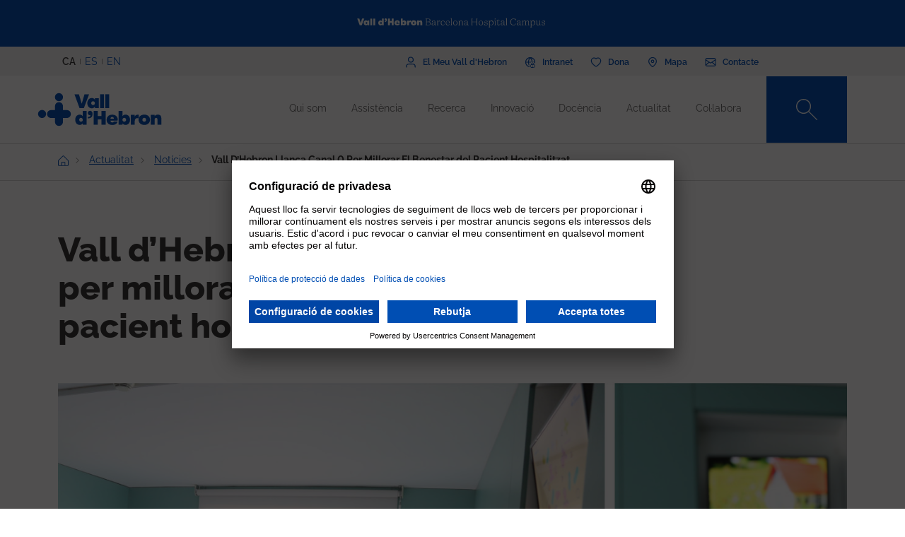

--- FILE ---
content_type: text/html; charset=UTF-8
request_url: https://www.vallhebron.com/actualitat/noticies/vall-dhebron-llanca-canal-0-millorar-el-benestar-del-pacient-hospitalitzat
body_size: 90007
content:
	<!DOCTYPE html>
	<html lang="ca" dir="ltr" prefix="content: http://purl.org/rss/1.0/modules/content/  dc: http://purl.org/dc/terms/  foaf: http://xmlns.com/foaf/0.1/  og: http://ogp.me/ns#  rdfs: http://www.w3.org/2000/01/rdf-schema#  schema: http://schema.org/  sioc: http://rdfs.org/sioc/ns#  sioct: http://rdfs.org/sioc/types#  skos: http://www.w3.org/2004/02/skos/core#  xsd: http://www.w3.org/2001/XMLSchema# ">
		<head>
			<!-- Matomo Tag Manager -->
			<script>
				var _mtm = window._mtm = window._mtm || [];
_mtm.push({
'mtm.startTime': (new Date().getTime()),
'event': 'mtm.Start'
});
(function () {
var d = document,
g = d.createElement('script'),
s = d.getElementsByTagName('script')[0];
g.async = true;
g.src = 'https://matomo.vallhebron.com/js/container_iVgUCOup.js';
s.parentNode.insertBefore(g, s);
})();
			</script>
			<!-- End Matomo Tag Manager -->
			<script>
				dataLayer = [{
'pageCategory': 'campus'
}];
			</script>
			<script>
				(function (w, d, s, l, i) {
w[l] = w[l] || [];
w[l].push({'gtm.start': new Date().getTime(), event: 'gtm.js'});
var f = d.getElementsByTagName(s)[0],
j = d.createElement(s),
dl = l != 'dataLayer' ? '&l=' + l : '';
j.async = true;
j.src = 'https://www.googletagmanager.com/gtm.js?id=' + i + dl;
f.parentNode.insertBefore(j, f);
})(window, document, 'script', 'dataLayer', 'GTM-M858FVN');
			</script>
			<meta charset="utf-8" />
<meta name="description" content="El Projecte de Benestar del Pacient a les pantalles de canal 0 de Vall d’Hebron és gratuït i accessible a totes les persones hospitalitzades. Amb aquesta" />
<meta name="abstract" content="Una llarga estada hospitalària pot tenir conseqüències negatives en les persones hospitalitzades, independentment de quina sigui la seva patologia, però sobretot en aquelles que han de sotmetre’s a un aïllament estricte." />
<meta name="keywords" content="atenció ciutadana" />
<link rel="shortlink" href="https://www.vallhebron.com/node/15206" />
<meta name="robots" content="index, follow" />
<link rel="canonical" href="https://www.vallhebron.com/actualitat/noticies/vall-dhebron-llanca-canal-0-millorar-el-benestar-del-pacient-hospitalitzat" />
<link rel="image_src" href="https://www.vallhebron.com/sites/default/files/canal_0.jpg" />
<meta property="og:site_name" content="Vall d&#039;Hebron Barcelona Hospital Campus" />
<meta property="og:type" content="Hospital" />
<meta property="og:url" content="https://www.vallhebron.com/actualitat/noticies/vall-dhebron-llanca-canal-0-millorar-el-benestar-del-pacient-hospitalitzat" />
<meta property="og:title" content="Vall d’Hebron llança Canal 0 per millorar el benestar del" />
<meta property="og:description" content="Una llarga estada hospitalària pot tenir conseqüències negatives en les persones hospitalitzades, independentment de quina sigui la seva patologia, però" />
<meta property="og:image" content="https://www.vallhebron.com/sites/default/files/canal_0.jpg" />
<meta property="og:image:url" content="https://www.vallhebron.com/sites/default/files/canal_0.jpg" />
<meta name="twitter:card" content="summary_large_image" />
<meta name="twitter:title" content="Vall d’Hebron llança Canal 0 per millorar el benestar del" />
<meta name="twitter:description" content="Una llarga estada hospitalària pot tenir conseqüències negatives en les persones hospitalitzades, independentment de quina sigui la seva patologia, però" />
<meta name="twitter:url" content="https://www.vallhebron.com/actualitat/noticies/vall-dhebron-llanca-canal-0-millorar-el-benestar-del-pacient-hospitalitzat" />
<meta name="twitter:image" content="https://www.vallhebron.com/sites/default/files/canal_0.jpg" />
<meta name="Generator" content="Drupal 9 (https://www.drupal.org)" />
<meta name="MobileOptimized" content="width" />
<meta name="HandheldFriendly" content="true" />
<meta name="viewport" content="width=device-width, initial-scale=1, shrink-to-fit=no" />
<style>div#sliding-popup, div#sliding-popup .eu-cookie-withdraw-banner, .eu-cookie-withdraw-tab {background: #264efa} div#sliding-popup.eu-cookie-withdraw-wrapper { background: transparent; } #sliding-popup h1, #sliding-popup h2, #sliding-popup h3, #sliding-popup p, #sliding-popup label, #sliding-popup div, .eu-cookie-compliance-more-button, .eu-cookie-compliance-secondary-button, .eu-cookie-withdraw-tab { color: #ffffff;} .eu-cookie-withdraw-tab { border-color: #ffffff;}</style>
<meta http-equiv="x-ua-compatible" content="ie=edge" />
<link rel="icon" href="/themes/custom/vhebron_campus/favicon.ico" type="image/vnd.microsoft.icon" />
<link rel="alternate" hreflang="ca" href="https://www.vallhebron.com/actualitat/noticies/vall-dhebron-llanca-canal-0-millorar-el-benestar-del-pacient-hospitalitzat" />
<link rel="alternate" hreflang="es" href="https://www.vallhebron.com/es/actualidad/noticias/vall-dhebron-lanza-canal-0-para-mejorar-el-bienestar-del-paciente-hospitalizado" />

				<title>Vall d’Hebron llança Canal 0 per millorar el benestar del</title>
				<link rel="stylesheet" media="all" href="/modules/contrib/webform/css/webform.element.flexbox.css?t7q87b" />
<link rel="stylesheet" media="all" href="/core/modules/system/css/components/ajax-progress.module.css?t7q87b" />
<link rel="stylesheet" media="all" href="/core/modules/system/css/components/align.module.css?t7q87b" />
<link rel="stylesheet" media="all" href="/core/modules/system/css/components/autocomplete-loading.module.css?t7q87b" />
<link rel="stylesheet" media="all" href="/core/modules/system/css/components/fieldgroup.module.css?t7q87b" />
<link rel="stylesheet" media="all" href="/core/modules/system/css/components/container-inline.module.css?t7q87b" />
<link rel="stylesheet" media="all" href="/core/modules/system/css/components/clearfix.module.css?t7q87b" />
<link rel="stylesheet" media="all" href="/core/modules/system/css/components/details.module.css?t7q87b" />
<link rel="stylesheet" media="all" href="/core/modules/system/css/components/hidden.module.css?t7q87b" />
<link rel="stylesheet" media="all" href="/core/modules/system/css/components/item-list.module.css?t7q87b" />
<link rel="stylesheet" media="all" href="/core/modules/system/css/components/js.module.css?t7q87b" />
<link rel="stylesheet" media="all" href="/core/modules/system/css/components/nowrap.module.css?t7q87b" />
<link rel="stylesheet" media="all" href="/core/modules/system/css/components/position-container.module.css?t7q87b" />
<link rel="stylesheet" media="all" href="/core/modules/system/css/components/progress.module.css?t7q87b" />
<link rel="stylesheet" media="all" href="/core/modules/system/css/components/reset-appearance.module.css?t7q87b" />
<link rel="stylesheet" media="all" href="/core/modules/system/css/components/resize.module.css?t7q87b" />
<link rel="stylesheet" media="all" href="/core/modules/system/css/components/sticky-header.module.css?t7q87b" />
<link rel="stylesheet" media="all" href="/core/modules/system/css/components/system-status-counter.css?t7q87b" />
<link rel="stylesheet" media="all" href="/core/modules/system/css/components/system-status-report-counters.css?t7q87b" />
<link rel="stylesheet" media="all" href="/core/modules/system/css/components/system-status-report-general-info.css?t7q87b" />
<link rel="stylesheet" media="all" href="/core/modules/system/css/components/tabledrag.module.css?t7q87b" />
<link rel="stylesheet" media="all" href="/core/modules/system/css/components/tablesort.module.css?t7q87b" />
<link rel="stylesheet" media="all" href="/core/modules/system/css/components/tree-child.module.css?t7q87b" />
<link rel="stylesheet" media="all" href="/modules/contrib/webform/css/webform.form.css?t7q87b" />
<link rel="stylesheet" media="all" href="/modules/contrib/webform/css/webform.element.details.toggle.css?t7q87b" />
<link rel="stylesheet" media="all" href="/modules/contrib/webform/modules/webform_clientside_validation/css/webform_clientside_validation.ife.css?t7q87b" />
<link rel="stylesheet" media="all" href="/modules/contrib/webform/css/webform.element.message.css?t7q87b" />
<link rel="stylesheet" media="all" href="/core/modules/views/css/views.module.css?t7q87b" />
<link rel="stylesheet" media="all" href="/modules/contrib/stripe/css/stripe.css?t7q87b" />
<link rel="stylesheet" media="all" href="/modules/contrib/eu_cookie_compliance/css/eu_cookie_compliance.css?t7q87b" />
<link rel="stylesheet" media="all" href="/modules/contrib/captcha/css/captcha.css?t7q87b" />
<link rel="stylesheet" media="all" href="/themes/contrib/bootstrap_barrio/css/components/variables.css?t7q87b" />
<link rel="stylesheet" media="all" href="/themes/contrib/bootstrap_barrio/css/components/user.css?t7q87b" />
<link rel="stylesheet" media="all" href="/themes/contrib/bootstrap_barrio/css/components/progress.css?t7q87b" />
<link rel="stylesheet" media="all" href="/themes/contrib/bootstrap_barrio/css/components/node.css?t7q87b" />
<link rel="stylesheet" media="all" href="/themes/contrib/bootstrap_barrio/css/components/affix.css?t7q87b" />
<link rel="stylesheet" media="all" href="/themes/contrib/bootstrap_barrio/css/components/book.css?t7q87b" />
<link rel="stylesheet" media="all" href="/themes/contrib/bootstrap_barrio/css/components/contextual.css?t7q87b" />
<link rel="stylesheet" media="all" href="/themes/contrib/bootstrap_barrio/css/components/feed-icon.css?t7q87b" />
<link rel="stylesheet" media="all" href="/themes/contrib/bootstrap_barrio/css/components/field.css?t7q87b" />
<link rel="stylesheet" media="all" href="/themes/contrib/bootstrap_barrio/css/components/header.css?t7q87b" />
<link rel="stylesheet" media="all" href="/themes/contrib/bootstrap_barrio/css/components/help.css?t7q87b" />
<link rel="stylesheet" media="all" href="/themes/contrib/bootstrap_barrio/css/components/icons.css?t7q87b" />
<link rel="stylesheet" media="all" href="/themes/contrib/bootstrap_barrio/css/components/image-button.css?t7q87b" />
<link rel="stylesheet" media="all" href="/themes/contrib/bootstrap_barrio/css/components/item-list.css?t7q87b" />
<link rel="stylesheet" media="all" href="/themes/contrib/bootstrap_barrio/css/components/list-group.css?t7q87b" />
<link rel="stylesheet" media="all" href="/themes/contrib/bootstrap_barrio/css/components/media.css?t7q87b" />
<link rel="stylesheet" media="all" href="/themes/contrib/bootstrap_barrio/css/components/page.css?t7q87b" />
<link rel="stylesheet" media="all" href="/themes/contrib/bootstrap_barrio/css/components/search-form.css?t7q87b" />
<link rel="stylesheet" media="all" href="/themes/contrib/bootstrap_barrio/css/components/shortcut.css?t7q87b" />
<link rel="stylesheet" media="all" href="/themes/contrib/bootstrap_barrio/css/components/sidebar.css?t7q87b" />
<link rel="stylesheet" media="all" href="/themes/contrib/bootstrap_barrio/css/components/site-footer.css?t7q87b" />
<link rel="stylesheet" media="all" href="/themes/contrib/bootstrap_barrio/css/components/skip-link.css?t7q87b" />
<link rel="stylesheet" media="all" href="/themes/contrib/bootstrap_barrio/css/components/table.css?t7q87b" />
<link rel="stylesheet" media="all" href="/themes/contrib/bootstrap_barrio/css/components/tabledrag.css?t7q87b" />
<link rel="stylesheet" media="all" href="/themes/contrib/bootstrap_barrio/css/components/tableselect.css?t7q87b" />
<link rel="stylesheet" media="all" href="/themes/contrib/bootstrap_barrio/css/components/tablesort-indicator.css?t7q87b" />
<link rel="stylesheet" media="all" href="/themes/contrib/bootstrap_barrio/css/components/ui.widget.css?t7q87b" />
<link rel="stylesheet" media="all" href="/themes/contrib/bootstrap_barrio/css/components/tabs.css?t7q87b" />
<link rel="stylesheet" media="all" href="/themes/contrib/bootstrap_barrio/css/components/toolbar.css?t7q87b" />
<link rel="stylesheet" media="all" href="/themes/contrib/bootstrap_barrio/css/components/vertical-tabs.css?t7q87b" />
<link rel="stylesheet" media="all" href="/themes/contrib/bootstrap_barrio/css/components/views.css?t7q87b" />
<link rel="stylesheet" media="all" href="/themes/contrib/bootstrap_barrio/css/components/webform.css?t7q87b" />
<link rel="stylesheet" media="all" href="/themes/contrib/bootstrap_barrio/css/components/ui-dialog.css?t7q87b" />
<link rel="stylesheet" media="all" href="/themes/custom/vhebron_campus/css/normalize.css?t7q87b" />
<link rel="stylesheet" media="all" href="//cdn.jsdelivr.net/npm/bootstrap@5.0.2/dist/css/bootstrap.min.css" />
<link rel="stylesheet" media="all" href="/themes/custom/vhebron_campus/css/main.min.css?t7q87b" />
<link rel="stylesheet" media="all" href="/themes/custom/vhebron_campus/css/style.css?t7q87b" />
<link rel="stylesheet" media="all" href="/themes/custom/vhebron_campus/css/main-new-devs.css?t7q87b" />
<link rel="stylesheet" media="all" href="/themes/contrib/bootstrap_barrio/css/components/form.css?t7q87b" />
<link rel="stylesheet" media="all" href="/themes/contrib/bootstrap_barrio/css/components/breadcrumb.css?t7q87b" />
<link rel="stylesheet" media="all" href="/themes/contrib/bootstrap_barrio/css/colors/messages/messages-white.css?t7q87b" />
<link rel="stylesheet" media="print" href="/themes/contrib/bootstrap_barrio/css/print.css?t7q87b" />

					
						<link rel="stylesheet" type="text/css" href="/themes/custom/vhebron_campus/css/ie.css"/>
					</head>
					<body class="layout-no-sidebars page-node-15206 path-node node--type-news">
						<noscript>
							<iframe src="https://www.googletagmanager.com/ns.html?id=GTM-M858FVN" height="0" width="0" style="display:none;visibility:hidden"></iframe>
						</noscript>
						<div id="preloader" style="display:block;position: absolute;width: 100%;height: 100%;background-color: white;z-index: 1031;">
							<div class="loader"></div>
						</div>
						<a href="#main-content" class="visually-hidden focusable skip-link">
							Vés al contingut
						</a>
						
						      <div class="dialog-off-canvas-main-canvas" data-off-canvas-main-canvas>
    <style>
    .layout-builder--content-preview-disabled .layout-builder-block {
        padding: 0 !important;
        margin: 0 auto !important;
    }

    .layout-builder-block__content-preview-placeholder-label {
        margin: 0;
        text-align: center;
        font-size: 20px;
        padding: 20px;
        line-height: 1.4;
    }

    .ui-dialog-titlebar {
        background-color: #c2c2c2;
    }

    .ui-dialog .ui-dialog-titlebar-close {
        -webkit-mask-image: url("data:image/svg+xml,%3csvg xmlns='http://www.w3.org/2000/svg' viewBox='0 0 24 24'%3e%3cpath fill='none' d='M20 4L4 20M4 4l16 16' stroke='black' stroke-width='2' stroke-linecap='round' stroke-linejoin='round'/%3e%3c/svg%3e");
        mask-image: url("data:image/svg+xml,%3csvg xmlns='http://www.w3.org/2000/svg' viewBox='0 0 24 24'%3e%3cpath fill='none' d='M20 4L4 20M4 4l16 16' stroke='black' stroke-width='2' stroke-linecap='round' stroke-linejoin='round'/%3e%3c/svg%3e");
        -webkit-mask-size: 20px 20px;
        mask-size: 20px 20px;
        -webkit-mask-repeat: no-repeat;
        mask-repeat: no-repeat;
        -webkit-mask-position: center;
        mask-position: center;
        background-color: black;
    }

    .glb-messages__content a {
        color: black !important;
    }

    #drupal-modal form > .form-actions {
        display: block !important;
    }

    .glb-canvas-form {
        display: table !important;
    }

    #toolbar-administration {
        z-index: 99999 !important;
    }

</style>
    <nav class="navbar navbar-expand-lg fixed-top">
        <div class="menu-content-top">
            <div class="container">
                <div class="row">
                    <div class="col-12">
                        <a href="https://www.vallhebron.com/" target="_blank">
                            <img src="/themes/custom/vhebron_campus/images/logo-header-vall-hebron.svg" alt="" class="logo-barra">
                        </a>
                    </div>
                </div>
            </div>
        </div>
        <div class="menu-content-middle">
            <div class="container">
                <div class="row">
                    <div class="col-6 col-sm-3 col-md-3">
                        <ul class="btns lang"><li hreflang="ca" data-drupal-link-system-path="node/15206" class="ca is-active"><a href="/actualitat/noticies/vall-dhebron-llanca-canal-0-millorar-el-benestar-del-pacient-hospitalitzat" class="language-link activo is-active" hreflang="ca" data-drupal-link-system-path="node/15206">CA</a></li><li hreflang="es" data-drupal-link-system-path="node/15206" class="es"><a href="/es/actualidad/noticias/vall-dhebron-lanza-canal-0-para-mejorar-el-bienestar-del-paciente-hospitalizado" class="language-link" hreflang="es" data-drupal-link-system-path="node/15206">ES</a></li><li hreflang="en" data-drupal-link-system-path="node/15206" class="en"><a href="/en/node/15206" class="language-link" hreflang="en" data-drupal-link-system-path="node/15206">EN</a></li></ul>
                    </div>
                    <div class="col-6 col-sm-9 col-md-9 right">
                                          
<h2 class="visually-hidden" id="block-menusuperior-menu">Menú superior</h2>


          
<ul data-region="header_form" class="clearfix btns">
                        <li>
            <a href="https://elmeu.vallhebron.com/ca" target="_blank"><i class="icons ico-vdh"></i><span class="t">El Meu Vall d'Hebron</span></a>
        </li>
                    <li>
            <a href="/intranet" target="" data-drupal-link-system-path="node/10483"><i class="icons ico-intranet"></i><span class="t">Intranet</span></a>
        </li>
                    <li>
            <a href="/colabora" target="" data-drupal-link-system-path="node/10547"><i class="icons ico-dona"></i><span class="t">Dona</span></a>
        </li>
                    <li>
            <a href="/mapa" target="" data-drupal-link-system-path="node/17969"><i class="icons ico-mapa"></i><span class="t">Mapa</span></a>
        </li>
                    <li>
            <a href="/contacte" target="" data-drupal-link-system-path="node/17983"><i class="icons ico-contacte"></i><span class="t">Contacte</span></a>
        </li>
            

</ul>

  

                    </div>
                </div>
            </div>
        </div>
        <div class="menu-content">
            <div class="container">
                <a class="navbar-brand" href="/"><img
                            src="/themes/custom/vhebron_campus/images/logo_VH_Master_RGB_blue.svg" alt="Vall d'Hebron"
                            class="logo"></a>
                <div id="main_nav" class="navbar-collapse collapse" style="">
                                    
<h2 class="visually-hidden" id="block-navegacioprincipal-2-menu">Navegació principal</h2>


          
                <ul data-region="primary_menu" class="clearfix navbar-nav ms-auto">
                                                                                        <li class="nav-item menu-item--expanded dropdown">
                                                                                        <a href="/qui-som" title="Qui som" class="nav-link nav-link--qui-som" data-toggle="dropdown" aria-expanded="false" aria-haspopup="true" target="" data-drupal-link-system-path="node/10497">Qui som</a>
                                                    <ul class="dropdown-menu col-labora">
        <div class="container cont">
                                                                                    <div class="row">
                                                                                                                                                                
        <div class="menu_link_content menu-link-contentmain view-mode-summary menu-dropdown menu-dropdown-1 menu-type-summary col-12 col-sm-6">
                    <h2>Un campus de referència</h2>
            <p>Som un campus sanitari de referència que comprèn tots els camps de la salut: l'assistència, la recerca, la docència i la gestió.</p>

            </div>



                                                                                                                                                                                                                    <div class="col-12 col-sm-3 line">                                                                                                                                 
                                    <a href="/qui-som#institucions" class="text-2" target="">Institucions</a>
    


                                                                                                                                                                                                                                                                                                                                                    
                                    <a href="/qui-som#principis" class="text-2" target="">Principis</a>
    


                                                                                                                                                                                                                                                                                                                                                    
                                    <a href="/qui-som/professionals" class="text-2" target="">Els nostres professionals</a>
    


                                                                                                                                                                                                                                                                                                                                                    
                                    <a href="/qui-som/treballa-amb-nosaltres" class="text-2" target="">Treballa amb nosaltres</a>
    


                                                                                                                                                                                                                                                                                                                                                    
                                    <a href="/qui-som#comite-estrategic" class="text-2" target="">Comitè estratègic</a>
    


                                                                                                                                                                                                                                                                                                                                                    
                                    <a href="/qui-som/projectes-estrategics" class="text-2" target="">Projectes estratègics</a>
    


                                                                                                                                                                                                                                                                                                                                                    
                                    <a href="/qui-som/socialment-responsables" class="text-2" target="">Socialment responsables</a>
    


                                                                                                         </div>                                                                                                             <div class="col-12 col-sm-3 line">                                                                                                                                 
                                    <a href="/qui-som/reconeixements-i-acreditacions-externes" class="text-2" target="">Acreditacions</a>
    


                                                                                                                                                                                                                                                                                                                                                    
                                    <a href="/qui-som/historia" class="text-2" target="">Història</a>
    


                                                                                                                                                                                                                                                                                                                                                    
                                    <a href="/qui-som/informacio-corporativa" class="text-2" target="">Informació corporativa</a>
    


                                                                                                                                                                </div>
                                                        </div>
    </ul>
            
                                                    </li>
                                                                                                                                <li class="nav-item menu-item--expanded dropdown">
                                                                                        <a href="/assistencia" title="Assistència" class="nav-link nav-link--assistencia" data-toggle="dropdown" aria-expanded="false" aria-haspopup="true" target="" data-drupal-link-system-path="node/10518">Assistència</a>
                                                    <ul class="dropdown-menu col-labora">
        <div class="container cont">
                                                                                    <div class="row">
                                                                                                                                                                
        <div class="menu_link_content menu-link-contentmain view-mode-summary menu-dropdown menu-dropdown-1 menu-type-summary col-12 col-sm-6">
                    <h2>Assistència</h2>
            <p>La professionalitat, el compromís i la recerca dels professionals del Campus són elements clau per poder oferir una assistència excel·lent.</p>

            </div>



                                                                                                                                                                                                                    <div class="col-12 col-sm-3 line">                                                                                                                                 
                                    <a href="/assistencia#assistencia" class="text-2" target="">Assistència a Vall d&#039;Hebron</a>
    


                                                                                                                                                                                                                                                                                                                                                    
                                    <a href="https://hospital.vallhebron.com/assistencia/especialitats" class="text-2" target="_blank">Serveis i unitats</a>
    


                                                                                                                                                                                                                                                                                                                                                    
                                    <a href="/assistencia#centres-assistencials" class="text-2" target="">Centres assistencials</a>
    


                                                                                                                                                                                                                                                                                                                                                    
                                    <a href="https://hospital.vallhebron.com/assistencia/trasplantament" class="text-2" target="">Trasplantaments</a>
    


                                                                                                                                                                </div>
                                                        </div>
    </ul>
            
                                                    </li>
                                                                                                                                <li class="nav-item menu-item--expanded dropdown">
                                                                                        <a href="/recerca" title="Recerca" class="nav-link nav-link--recerca" data-toggle="dropdown" aria-expanded="false" aria-haspopup="true" target="" data-drupal-link-system-path="node/10521">Recerca</a>
                                                    <ul class="dropdown-menu col-labora">
        <div class="container cont">
                                                                                    <div class="row">
                                                                                                                                                                
        <div class="menu_link_content menu-link-contentmain view-mode-summary menu-dropdown menu-dropdown-1 menu-type-summary col-12 col-sm-6">
                    <h2>Recerca</h2>
            <p>Apostem per la recerca com a eina per aportar solucions als reptes que ens trobem dia a dia en el camp de l’assistència mèdica.</p>

            </div>



                                                                                                                                                                                                                    <div class="col-12 col-sm-3 line">                                                                                                                                 
                                    <a href="/recerca#recerca" class="text-2" target="">La recerca a Vall d&#039;Hebron</a>
    


                                                                                                                                                                                                                                                                                                                                                    
                                    <a href="/recerca/grups-de-recerca" class="text-2" target="">Grups de recerca</a>
    


                                                                                                                                                                                                                                                                                                                                                    
                                    <a href="/recerca#centres-investigacio" class="text-2" target="">Institucions de recerca</a>
    


                                                                                                                                                                </div>
                                                        </div>
    </ul>
            
                                                    </li>
                                                                                                                                <li class="nav-item menu-item--expanded dropdown">
                                                                                        <a href="/innovacio" title="Innovació" class="nav-link nav-link--innovacio" data-toggle="dropdown" aria-expanded="false" aria-haspopup="true" target="" data-drupal-link-system-path="node/20939">Innovació</a>
                                                    <ul class="dropdown-menu col-labora">
        <div class="container cont">
                                                                                    <div class="row">
                                                                                                                                                                
        <div class="menu_link_content menu-link-contentmain view-mode-summary menu-dropdown menu-dropdown-1 menu-type-summary col-12 col-sm-6">
                    <h2>La innovació al Campus</h2>
            <p>Gràcies al nostre potencial assistencial, docent i de recerca treballem per incorporar nous coneixements per generar valor als pacients, als professionals i a la mateixa organització.</p>

            </div>



                                                                                                                                                                                                                    <div class="col-12 col-sm-3 line">                                                                                                                                 
                                    <a href="/innovacio/setmana-de-la-innovacio" class="text-2" target="">Setmana de la Innovació</a>
    


                                                                                                                                                                                                                                                                                                                                                    
                                    <a href="https://www.vallhebron.com/innovacio/setmana-de-la-innovacio/jo-innovo" class="text-2" target="">Jo Innovo</a>
    


                                                                                                                                                                </div>
                                                        </div>
    </ul>
            
                                                    </li>
                                                                                                                                <li class="nav-item menu-item--expanded dropdown">
                                                                                        <a href="/docencia" title="Docència" class="nav-link nav-link--docencia" data-toggle="dropdown" aria-expanded="false" aria-haspopup="true" target="" data-drupal-link-system-path="node/10498">Docència</a>
                                                    <ul class="dropdown-menu col-labora">
        <div class="container cont">
                                                                                    <div class="row">
                                                                                                                                                                
        <div class="menu_link_content menu-link-contentmain view-mode-summary menu-dropdown menu-dropdown-1 menu-type-summary col-12 col-sm-6">
                    <h2>Docència</h2>
            <p>Generem, transformem i transmetem coneixement en tots els àmbits de les ciències de la salut per formar els futurs professionals.</p>

            </div>



                                                                                                                                                                                                                    <div class="col-12 col-sm-3 line">                                                                                                                                 
                                    <a href="/docencia/residents" class="text-2" target="">Residents</a>
    


                                                                                                                                                                                                                                                                                                                                                    
                                    <a href="/docencia/unitats-docents" class="text-2" target="">Unitats docents</a>
    


                                                                                                                                                                                                                                                                                                                                                    
                                    <a href="/docencia/centre-de-simulacio-clinica-avancada" class="text-2" target="">Centre de Simulació Clínica Avançada</a>
    


                                                                                                                                                                                                                                                                                                                                                    
                                    <a href="/docencia#estades" class="text-2" target="">Estades formatives</a>
    


                                                                                                                                                                                                                                                                                                                                                    
                                    <a href="/docencia/formacio-continuada" class="text-2" target="">Formació continuada</a>
    


                                                                                                                                                                                                                                                                                                                                                    
                                    <a href="/docencia/formacio-professional" class="text-2" target="">Formació professional</a>
    


                                                                                                         </div>                                                                                                             <div class="col-12 col-sm-3 line">                                                                                                                                 
                                    <a href="/docencia/alumni-vall-dhebron" class="text-2" target="">Alumni Vall d&#039;Hebron</a>
    


                                                                                                                                                                                                                                                                                                                                                    
                                    <a href="/docencia/aula" class="text-2" target="">Aula Vall d&#039;Hebron</a>
    


                                                                                                                                                                                                                                                                                                                                                    
                                    <a href="/docencia/graus" class="text-2" target="">Graus</a>
    


                                                                                                                                                                                                                                                                                                                                                    
                                    <a href="/docencia/masters-i-postgraus" class="text-2" target="">Màsters i postgraus</a>
    


                                                                                                                                                                                                                                                                                                                                                    
                                    <a href="/docencia/validador-de-certificats" class="text-2" target="">Validador de certificats</a>
    


                                                                                                                                                                </div>
                                                        </div>
    </ul>
            
                                                    </li>
                                                                                                                                <li class="nav-item menu-item--expanded dropdown">
                                                                                        <a href="/actualitat" title="Actualitat" class="nav-link nav-link--actualitat" data-toggle="dropdown" aria-expanded="false" aria-haspopup="true" target="" data-drupal-link-system-path="node/16371">Actualitat</a>
                                                    <ul class="dropdown-menu col-labora">
        <div class="container cont">
                                                                                    <div class="row">
                                                                                                                                                                
        <div class="menu_link_content menu-link-contentmain view-mode-summary menu-dropdown menu-dropdown-1 menu-type-summary col-12 col-sm-6">
                    <h2>Actualitat</h2>
            <p>La vocació de comunicació ens defineix. T’obrim la porta a tot el que passa al Vall d'Hebron Barcelona Hospital Campus i t’animem a compartir-ho.</p>

            </div>



                                                                                                                                                                                                                    <div class="col-12 col-sm-3 line">                                                                                                                                 
                                    <a href="/actualitat/noticies" class="text-2" target="">Notícies</a>
    


                                                                                                                                                                                                                                                                                                                                                    
                                    <a href="/actualitat/agenda" class="text-2" target="">Agenda</a>
    


                                                                                                                                                                                                                                                                                                                                                    
                                    <a href="/actualitat#aplicacions" class="text-2" target="">Apps recomanades</a>
    


                                                                                                                                                                                                                                                                                                                                                    
                                    <a href="/actualitat/podcast" class="text-2" target="">Podcast</a>
    


                                                                                                                                                                </div>
                                                        </div>
    </ul>
            
                                                    </li>
                                                                                                                                <li class="nav-item menu-item--expanded dropdown">
                                                                                        <a href="/colabora" title="Col·labora" class="nav-link nav-link--colabora" data-toggle="dropdown" aria-expanded="false" aria-haspopup="true" target="" data-drupal-link-system-path="node/10547">Col·labora</a>
                                                    <ul class="dropdown-menu col-labora">
        <div class="container cont">
                                                                                        <div class="row">
                    <div class="col-12">
                        <h1>Col·labora</h1>
                    </div>
                </div>
                        <div class="row">
                                                                                                                                                                
            <div class="menu_link_content menu-link-contentmain view-mode-image menu-dropdown menu-dropdown-1 menu-type-image col-6 col-sm-3 line-1">
                    <a href="https://www.vallhebron.com/colabora/dona" target = "_blank">
                                    <img src="/sites/default/files/styles/menu_images/public/2021-12/donacions-hospital-vall-hebron.png?itok=d14ihs_N" loading="lazy" typeof="foaf:Image" class="image-style-menu-images" />


                                <p>Donació per a hospital</p>
            </a>
            </div>



                                                                                                                                                                                                                                                                                                                                                    
            <div class="menu_link_content menu-link-contentmain view-mode-image menu-dropdown menu-dropdown-1 menu-type-image col-6 col-sm-3 line-1">
                    <a href="https://www.vallhebron.com/donacio-recerca" target = "_blank">
                                    <img src="/sites/default/files/styles/menu_images/public/2021-12/donacions-recerca-vall-hebron.png?itok=BPm4UynA" loading="lazy" typeof="foaf:Image" class="image-style-menu-images" />


                                <p>Donació per a recerca</p>
            </a>
            </div>



                                                                                                                                                                                                                    <div class="col-12 col-sm-3 line">                                                                                                                                 
                                    <a href="/colabora/iniciatives-solidaries" class="text-2" target="">Iniciatives solidàries</a>
    


                                                                                                                                                                                                                                                                                                                                                    
                                    <a href="/colabora/herencies-i-llegats" class="text-2" target="">Herències i llegats</a>
    


                                                                                                                                                                                                                                                                                                                                                    
                                    <a href="/colabora/empreses-que-sumen" class="text-2" target="">Empreses que sumen</a>
    


                                                                                                                                                                                                                                                                                                                                                    
                                    <a href="/colabora/donacio-sang-organs-i-teixits" class="text-2" target="">Donació sang, òrgans i teixits</a>
    


                                                                                                                                                                                                                                                                                                                                                    
                                    <a href="/colabora/entitats-collaboradores" class="text-2" target="">Entitats col·laboradores</a>
    


                                                                                                                                                                </div>
                                                        </div>
    </ul>
            
                                                    </li>
                                                                                    </div>
                    

</ul>


  

                    <style>
                        .navbar .menu-content .search-box:hover .search-text{width:240px;padding:0 6px}.
                    </style>
                    <div class="search-box">
<form class="views-exposed-form search-box" data-drupal-selector="views-exposed-form-default-search-page-1" action="/cercador" method="get" id="views-exposed-form-default-search-page-1" accept-charset="UTF-8">
  <div class="d-flex flex-wrap">
  



                    <input class="search-text form-control" placeholder="Què estàs buscant?" data-drupal-selector="edit-keys" data-msg-maxlength="This field field has a maximum length of 128." type="text" id="edit-keys" name="keys" value="" size="30" maxlength="128" />

                    <a href="#" class="search-btn"><i class="icons ico-lupa"></i></a>



          <label for="edit-type" class="visually-hidden form-label">Content type</label>
                    
<select class="d-none form-select" data-drupal-selector="edit-type" id="edit-type" name="type"><option value="All">- Qualsevol -</option><option value="activities" selected="selected">07 - Fitxa Activitats</option><option value="activity_aula">Activitat Aula VH</option><option value="advanced_training">Formació avançada</option><option value="app">19 - App</option><option value="collaborating_entity">10 - Fitxa Entitat Col·laboradora</option><option value="forms">00 - Formularis</option><option value="grupsrecerca">15 - Fitxa Grup de Recerca</option><option value="jury">Jurat</option><option value="landing_html">00 - Landing HTML</option><option value="my_vh">03 - Fitxa el meu VH</option><option value="news">06 - Fitxa Notícies</option><option value="page">01 - Pàgina bàsica</option><option value="podcast">21 - Podcast</option><option value="professional">18 - Professional</option><option value="project">12 - Fitxa Projecte</option><option value="proposal">Proposta</option><option value="services">01 - Fitxa Especialitats</option><option value="simulation_course">Fitxa curs simulació</option><option value="simulation_programs">20 - Fitxa programes de simulació</option><option value="unitatdocent">16 - Fitxa Unitat Docent</option></select>
                    
<div data-drupal-selector="edit-actions" class="form-actions js-form-wrapper" id="edit-actions"><button class="d-none button js-form-submit form-submit btn btn-" data-drupal-selector="edit-submit-default-search" type="submit" id="edit-submit-default-search" value="Buscar">Buscar</button>
</div>

</div>

</form>
</div>
                    <button class="navbar-toggler collapsed" type="button" data-bs-toggle="collapse"
                            data-bs-target="#main_nav" aria-expanded="false" aria-label=""><i
                                class="icons ico-menu"></i><i class="icons ico-tancar"></i></button>
                </div>

            </div>
        </div>
    </nav>

<main class="main-content col" id="content" role="main">
    <style>
        #layout-builder-modal input[type="checkbox"], #layout-builder-modal input[type="radio"] {
            padding: 6px;
        }
    </style>
        <div class="clearfix first  section  ">
                          <div id="block-vhebron-campus-breadcrumbs" class="block block-system block-system-breadcrumb-block">
        
                
                                

    <nav role="navigation" class="breadcrumb border-b margin-b" aria-label="breadcrumb">
        <div class="container">
            <ol class="breadcrumb">
                                                            <li class="breadcrumb-item">
                            <a href="/"><i class="icons ico-home"></i></a>
                        </li>
                                                                                                            <li class="breadcrumb-item">
                                <a href="/actualitat">Actualitat</a>
                            </li>
                                                                                                                                    <li class="breadcrumb-item">
                                <a href="/actualitat/noticies">Notícies</a>
                            </li>
                                                                                                                                    <li class="breadcrumb-item active">
                                Vall D’Hebron Llança Canal 0 Per Millorar El Benestar del Pacient Hospitalitzat
                            </li>
                                                                        </ol>
        </div>
    </nav>

                        </div>
    

                            <div class="container">
                    

            </div>
                  <div data-drupal-messages-fallback class="hidden"></div>    <div id="block-vhebron-campus-content" class="block block-system block-system-main-block">
        
                
                                


<div role="article" about="/actualitat/noticies/vall-dhebron-llanca-canal-0-millorar-el-benestar-del-pacient-hospitalitzat" class="node node--type-news node--view-mode-full clearfix fitxa-noticia">
	<div class="container">
		<div class="row">
			<div class="col-12 col-sm-8">
				<h1 class="title-page">Vall d’Hebron llança Canal 0 per millorar el benestar del pacient hospitalitzat</h1>
			</div>
			<div class="col-12 col-sm-4"></div>
		</div>
		<div class="row">
			<div class="col-12 col-sm-12">
				<div class="slider-principal mb_ alt fitxa-noti">
					<div class="owl-carousel principal">
																																																																							<div class="item disable-owl-swipe " data-hash="">
									<figure class="img">
																					<img src="/sites/default/files/styles/crop_16_9_large/public/canal_0.jpg?itok=keyZG0LH" loading="lazy" typeof="foaf:Image" class="image-style-crop-16-9-large" />


																				<figcaption class="text-alt">
																																																									Vall d’Hebron llança Canal 0 per millorar el benestar del pacient hospitalitzat
																					</figcaption>
									</figure>
								</div>
																		</div>
				</div>
			</div>
		</div>

		<div class="row">
			<div class="col-12 col-sm-8 text-intro">
				<p>El Projecte de Benestar del Pacient a les pantalles de canal 0 de Vall d’Hebron és gratuït i accessible a totes les persones hospitalitzades. Amb aquesta iniciativa es reforça la importància de preservar la funcionalitat, cognició i el benestar psicoemocional dels pacients.</p>

			</div>
			<div class="col-12 col-sm-1"></div>
			<div class="col-12 col-sm-3 visible-desktop"></div>
		</div>

		<div class="date">
			15/03/2021
		</div>

		<div class="row">
			<div class="col-12 col-sm-8 text-body">
				<p>Una llarga estada hospitalària pot tenir conseqüències negatives en les persones hospitalitzades, independentment de quina sigui la seva patologia, però sobretot en aquelles que han de sotmetre’s a un aïllament estricte. Durant aquests llargs períodes d’ingrés hospitalari, pot aparèixer una deterioració cognitiva i funcional més elevada, sobretot en persones grans. Per això és important impulsar activitats que previnguin aquestdeteriorament i augmentar així la qualitat en l’assistència de les persones hospitalitzades. <strong>“Un dels objectius principals de l’hospital és cuidar el benestar emocional del pacient”,</strong> explica Ana Martí, coordinadora d’Atenció Ciutadana de l’Hospital Universitari Vall d’Hebron. <strong>“Per aquest motiu, hem impulsat el seu abordatge a través del canal 0 de les televisions de les plantes d'hospitalització, un canal que serà obert i gratuït per a totes les persones hospitalitzades”.</strong></p>
<p>El Projecte de Benestar del Pacient a les pantalles de canal 0 de les televisions de l’hospital vol ajudar a prevenir aspectes com el deteriorament funcional agut, el delírium (una complicació greu i freqüent en els pacients d’edat avançada hospitalitzats), preservar la funcionalitat i ajudar al benestar psicoemocional. Aquest darrer punt, on s’inclouen símptomes com la angoixa, la depressió i la sensació de soledat, esdevé molt important en l’actual context de pandèmia, ja que s’han reduït les visites presencials de familiars i entorn.</p>
<p>Per prevenir el delírium, a les pantalles de Canal 0 es podrà visualitzar la data, el dia de la setmana, l’hora, la temperatura i el temps. Es podran veure vídeos de promoció i prevenció de la salut, per ajudar als i les pacients ingressats a tenir cura de la seva salut. A més, està previst que, més endavant, tots els dies es pugui veure un joc consistent en un vídeo i preguntes relacionades, per activar la capacitat cognitiva. D’altra banda, per disminuir la immobilitat, es passaran per les pantalles exercicis físics que afavoreixin la mobilitat del i la pacient. Finalment, per ajudar a prevenir l’insomni, es podran visualitzar exercicis de relaxació. Els vídeos estaran adaptats amb subtítols per a afavorir-ne l'accessibilitat.</p>
<p>D'altra banda, dins del projecte Projecte de Benestar del Pacient, aquells pacients que no poden beneficiar-se del Canal 0 poden colorejar mandales per entrenar la seva capacitat cognitiva. Aquests mandales són una donació de la il·lustradora Catalina Estrada.</p>

			</div>
			<div class="col-12 col-sm-1"></div>
			<div class="col-12 col-sm-3 p-relative">
								<div class="redes">
										<b>Comparteix-lo:</b>
					<a href="https://www.linkedin.com/sharing/share-offsite/?url=https://www.vallhebron.com/actualitat/noticies/vall-dhebron-llanca-canal-0-millorar-el-benestar-del-pacient-hospitalitzat" target="_blank">
						<i class="icons ico-linkedin"></i>
					</a>
					<a href="http://www.facebook.com/sharer.php?u=https://www.vallhebron.com/actualitat/noticies/vall-dhebron-llanca-canal-0-millorar-el-benestar-del-pacient-hospitalitzat" target="_blank">
						<i class="icons ico-facebook"></i>
					</a>
					<a href="https://twitter.com/intent/tweet?text=https://www.vallhebron.com/actualitat/noticies/vall-dhebron-llanca-canal-0-millorar-el-benestar-del-pacient-hospitalitzat" target="_blank">
						<i class="icons ico-twitter"></i>
					</a>
					<a href="whatsapp://send?text=https://www.vallhebron.com/actualitat/noticies/vall-dhebron-llanca-canal-0-millorar-el-benestar-del-pacient-hospitalitzat" data-action="share/whatsapp/share" target="_blank">
						<i class="icons ico-whatsapp"></i>
					</a>
				</div>
			</div>
		</div>
		
		
							</div>
</div>

                        </div>
    <div class="container">
        <div class="views-element-container block block-views block-views-blocknews-block-2 noticies relacionades" id="block-views-block-news-block-2-2">
        
                    <h2 class="title-section a-l mb-0">Notícies relacionades</h2>
                
                                
<div><div class="view view-news view-id-news view-display-id-block_2 js-view-dom-id-b40f494856ab6218eac615d650087bdf440b1d5a5fec77d9b81263a46e56b54b">
    
        
            
            <div class="row">
                        <style>
    .noticies .item.item-15072.quiSom .img.line:after, .noticies .item.item-15072.quiSom .img:after {
        background-color: #264EFA !important;
    }
</style>

<div class="col-12 col-sm-3">
    <div class="item item-15072 line quiSom">
        
                    <a href="/actualitat/noticies/el-projecte-lectura-facil-de-vall-dhebron-involucra-els-pacients-generar-documents-sanitaris-comprensibles-tothom">
                <div class="img">
                                                                                                                                                    <img alt="lectura fàcil" class="img-fluid image-style-_6-9-small" src="/sites/default/files/styles/16_9_small/public/xxss-banners-lectura-facil.jpg?itok=S5wbM1s0" loading="lazy" typeof="foaf:Image" />


                                                            </div>
            </a>
                
                    <a href="/actualitat/noticies/el-projecte-lectura-facil-de-vall-dhebron-involucra-els-pacients-generar-documents-sanitaris-comprensibles-tothom"><h3 class="title-item">El projecte “Lectura fàcil” de Vall d’Hebron involucra els pacients per generar documents sanitaris comprensibles per a tothom</h3></a>
                <div class="date"><span
                class="dat">24/11/2020</span>
        </div>
    </div>
</div>

    
        </div>
    
                        <div class="view-footer">
            <div class="row">
          <div class="col-12"><a href="/node/10522?taxonomy=2517" class="btn-veure"> Veure més
</a></div>
        </div>
        </div>
        </div>
</div>

                        </div>
    </div>


    </div>
</main>
    <section class="butlleti bg-gray">
        <div class="container">
            <div class="row">
                        <div id="block-webform" class="block block-webform block-webform-block">
        
                    <div class="row">
                <div class="col-12 col-sm-5">
                    <h2 class="title-section" >Subscriu-te als nostres butlletins i forma part de la vida del Campus</h2>
                </div>
            </div>
                
                                
<form class="webform-submission-form webform-submission-add-form webform-submission-newsletter-form webform-submission-newsletter-add-form webform-submission-newsletter-node-15206-form webform-submission-newsletter-node-15206-add-form js-webform-details-toggle webform-details-toggle" data-drupal-selector="webform-submission-newsletter-node-15206-add-form" action="/actualitat/noticies/vall-dhebron-llanca-canal-0-millorar-el-benestar-del-pacient-hospitalitzat" method="post" id="webform-submission-newsletter-node-15206-add-form" accept-charset="UTF-8">
  
  
<div data-twig-suggestion="webform" data-drupal-selector="edit-dades-newsletter" class="webform-flexbox js-webform-flexbox js-form-wrapper" id="edit-dades-newsletter"><div class="webform-flex webform-flex--1"><div class="webform-flex--container">



    <fieldset class="js-form-item js-form-type-select form-type-select js-form-item-idioma form-item-idioma mb-3">
                    <label for="edit-idioma" class="js-form-required form-required form-label">Tria l’idioma</label>
                                                    
<select data-webform-required-error="És necessari" data-drupal-selector="edit-idioma" data-msg-required="És necessari" id="edit-idioma" name="idioma" class="form-select required" required="required" aria-required="true"><option value="" selected="selected">Seleccionar idioma</option><option value="ca">Català</option><option value="es">Castellà</option></select>
                                                    </fieldset>
</div></div><div class="webform-flex webform-flex--1"><div class="webform-flex--container">



    <fieldset class="js-form-item js-form-type-textfield form-type-textfield js-form-item-nom form-item-nom mb-3">
                    <label for="edit-nom" class="js-form-required form-required form-label">Nom</label>
                                                    <input data-webform-required-error="És necessari." data-drupal-selector="edit-nom" data-msg-required="És necessari." data-msg-maxlength="Nom field has a maximum length of 255." type="text" id="edit-nom" name="nom" value="" size="60" maxlength="255" class="required form-control" required="required" aria-required="true" />

                                                    </fieldset>
</div></div><div class="webform-flex webform-flex--1"><div class="webform-flex--container">



    <fieldset class="js-form-item js-form-type-email form-type-email js-form-item-email form-item-email mb-3">
                    <label for="edit-email" class="js-form-required form-required form-label">Escriu el teu correu electrònic</label>
                                                    <input data-webform-required-error="És necessari" data-drupal-selector="edit-email" data-msg-required="És necessari" data-msg-maxlength="Escriu el teu correu electrònic field has a maximum length of 254." data-msg-email="Escriu el teu correu electrònic does not contain a valid email." type="email" id="edit-email" name="email" value="" size="60" maxlength="254" class="form-email required form-control" required="required" aria-required="true" />

                                                    </fieldset>
</div></div></div>


            

    <div class="js-form-item js-form-type-checkbox checkbox form-check js-form-item-he-llegit-i-accepto-la-a-href-ca-politica-de-privacitat-politica form-item-he-llegit-i-accepto-la-a-href-ca-politica-de-privacitat-politica">
                                <input data-webform-required-error="És necessari" data-twig-suggestion="webform" data-drupal-selector="edit-he-llegit-i-accepto-la-a-href-ca-politica-de-privacitat-politica" data-msg-required="És necessari" type="checkbox" id="edit-he-llegit-i-accepto-la-a-href-ca-politica-de-privacitat-politica" name="he_llegit_i_accepto_la_a_href_ca_politica_de_privacitat_politica" value="1" class="form-checkbox required form-check-input" required="required" aria-required="true">
                    <label  class="form-check-label" for="edit-he-llegit-i-accepto-la-a-href-ca-politica-de-privacitat-politica">
                He llegit i accepto la <a href="/politica-de-proteccio-de-dades"> política de privacitat</a>
            </label>
                                    </div>


                    <fieldset  data-twig-suggestion="webform" data-drupal-selector="edit-captcha" class="captcha captcha-type-challenge--hcaptcha" data-nosnippet>
          <legend class="captcha__title js-form-required form-required">
            CAPTCHA
          </legend>
                  <div class="captcha__element">
            <input data-drupal-selector="edit-captcha-sid" type="hidden" name="captcha_sid" value="20204312" class="form-control" />
<input data-drupal-selector="edit-captcha-token" type="hidden" name="captcha_token" value="Y_VInIqDMZ8eFVHWa4Xcd_hY_9djMFHrJBUZrdFwHL0" class="form-control" />
<input data-drupal-selector="edit-captcha-response" type="hidden" name="captcha_response" value="hCaptcha no captcha" class="form-control" />
<div class="h-captcha" data-sitekey="9ff82e37-495e-4e3a-8155-261813cb23d7"></div><input data-drupal-selector="edit-captcha-cacheable" type="hidden" name="captcha_cacheable" value="1" class="form-control" />

          </div>
                              </fieldset>
            
<div data-twig-suggestion="webform" data-drupal-selector="edit-actions" class="form-actions webform-actions js-form-wrapper row" id="edit-actions--2">

    <div class="row">
        <div class="col-12 col-sm-7 align-middle">
            <div class="col-12 col-sm-3"><button class="webform-button--submit btn-enviar button button--primary js-form-submit form-submit btn btn-" data-drupal-selector="edit-actions-submit" type="submit" id="edit-actions-submit" name="op" value="Subscriure&#039;m">Subscriure&#039;m</button>
</div>
        </div>
    </div>
</div>




    <fieldset id="edit-processed-text" class="js-form-item js-form-type-processed-text form-type-processed-text js-form-item- form-item- form-no-label mb-3">
                                                    <p>L’acceptació d’aquestes condicions, suposa que doneu el consentiment al tractament de les vostres dades personals per a la prestació dels serveis que sol·liciteu a través d’aquest portal i, si escau, per fer les gestions necessàries amb les administracions o entitats públiques que intervinguin en la tramitació. Podeu exercir els drets esmentats adreçant-vos per escrit a <a href="mailto:web@vallhebron.cat" target="_blank">web@vallhebron.cat</a>, indicant clarament a l’assumpte “Exercici de dret LOPD”.<br />
Responsable: Hospital Universitari Vall d’Hebron (Institut Català de la Salut).<br />
Finalitat: Subscripció al butlletí del Vall d’Hebron Barcelona Hospital Campus on rebrà notícies, activitat i informació d’interès.<br />
Legitimació: Consentiment de l’interessat.<br />
Cessió: Si escau, VHIR. No es preveu cap altra cessió. No es preveu transferència internacional de dades personals.<br />
Drets: Accés, rectificació, supressió i portabilitat de les dades, limitació i oposició al seu tractament. L’usuari pot revocar el seu consentiment en qualsevol moment.<br />
Procedència: El propi interessat.<br />
Informació Addicional: La informació addicional es troba a <a href="https://hospital.vallhebron.com/politica-de-proteccio-de-dades" target="_blank">https://hospital.vallhebron.com/politica-de-proteccio-de-dades</a></p>
                                                    </fieldset>
<div class="row mb-50"><div class="col-12 col-sm-3"></div><div class="col-12 col-sm-3"></div><div class="col-12 col-sm-5"></div></div><div class="row mb-40"><div class="col-12 align-bottom"><div class="checkbox"></div></div></div><input autocomplete="off" data-drupal-selector="form-gdvwecp89vifqoxnaexlznsieoriofzhnwzo-kuh7ek" type="hidden" name="form_build_id" value="form-GdvWecp89vIfqoXnAeXlZNsiEOrIOFzhNwZO_KuH7ek" class="form-control" />
<input data-drupal-selector="edit-webform-submission-newsletter-node-15206-add-form" type="hidden" name="form_id" value="webform_submission_newsletter_node_15206_add_form" class="form-control" />


  
</form>

                        </div>
    

            </div>
        </div>
    </section>
<footer>
    <div class="footer-top">
        <div class="container">
            <div class="row">
                <div class="col-12 col-sm-6 col-md-6 left">
                    <h4>Segueix-nos:</h4>
                    <div class="red-social">
                        <a href="https://twitter.com/vallhebron" target="_blank"><i class="icons ico-twitter"></i></a>
                        <a href="https://www.instagram.com/vallhebroncampus/" target="_blank"><i class="icons ico-instagram"></i></a>
                        <a href="https://www.facebook.com/vallhebroncampus" target="_blank"><i class="icons ico-facebook"></i></a>
                        <a href="https://www.linkedin.com/company/vallhebron" target="_blank"><i class="icons ico-linkedin"></i></a>
                        <a href="https://www.youtube.com/c/vallhebroncampus" target="_blank"><i class="icons ico-youtube"></i></a>
                        <a href="https://www.flickr.com/photos/60hvhebron/" target="_blank"><i class="icons ico-flickr"></i></a>
                        <a href="https://www.tiktok.com/@vallhebroncampus" target="_blank"><i class="icons ico-tiktok"></i></a>
                    </div>
                </div>
                <div class="col-12 col-sm-6 col-md-6 right">
                    <h4>En què et podem ajudar?</h4>
                    <div class="red-social">
                        <a href="https://www.vallhebron.com/contacte" target="_blank"><i class="icons ico-email"></i></a>
                        <a href="tel:934893000" target="_blank"><i class="icons ico-phone"></i></a>
                    </div>
                    <h4 class="num">93 489 30 00</h4>
                </div>
            </div>
        </div>
    </div>

    <div class="footer-middle-top">
                      <div id="block-peu-2" class="block block-menu navigation menu--footer container">
    
    <h2 class="visually-hidden" id="block-peu-2-menu">Peu</h2>
    
    <div class="row">
        <div class="col-12 col-sm-4 col-md-4 text-center">
            <img src="/themes/custom/vhebron_campus/images/logo-vall-hebron-blanc.svg" class="logo" alt="Vall d'Hebron">
        </div>
                    
                                                        <div class="col-12 col-sm-2 col-md-2 brdr frt">
                        <a href="/qui-som" class="btns" data-drupal-link-system-path="node/10497"><b>Qui som</b></a>
                                                                                <a href="/assistencia" title="Assistència" class="btns" data-drupal-link-system-path="node/10518"><b>Assistència</b></a>
                                                                                <a href="/recerca" title="Recerca" class="btns" data-drupal-link-system-path="node/10521"><b>Recerca</b></a>
                                                                                <a href="/docencia" title="Docència" class="btns" data-drupal-link-system-path="node/10498"><b>Docència</b></a>
                                                                                <a href="/actualitat" title="Actualitat" class="btns" data-drupal-link-system-path="node/16371"><b>Actualitat</b></a>
                                                                                <a href="/colabora" title="Col·labora" class="btns" data-drupal-link-system-path="node/10547"><b>Col·labora</b></a>
                            </div>
                                        <div class="col-12 col-sm-2 col-md-2 brdr frt">
                                                                    <a href="/qui-som/professionals" title="Professionals" class="btns" data-drupal-link-system-path="node/10496">Professionals</a>
                                                                                <a href="https://hospital.vallhebron.com/assistencia/especialitats" title="Serveis i unitats" class="btns">Serveis i unitats</a>
                                                                                <a href="/recerca/grups-de-recerca" title="Grups de recerca" class="btns" data-drupal-link-system-path="node/10531">Grups de recerca</a>
                                                                                <a href="/docencia/residents" title="Residents" class="btns" data-drupal-link-system-path="node/10499">Residents</a>
                                                                                <a href="https://hospital.vallhebron.com/assistencia/trasplantament" title="Trasplantaments" class="btns">Trasplantaments</a>
                                                                                <a href="/qui-som/reconeixements-i-acreditacions-externes" title="Acreditacions" class="btns" data-drupal-link-system-path="node/10510">Acreditacions</a>
                            </div>
                                        <div class="col-12 col-sm-2 col-md-2 brdr frt">
                                                                    <a href="/qui-som/informacio-corporativa" title="Informació corporativa" class="btns" data-drupal-link-system-path="node/16369">Informació corporativa</a>
                                                                                <a href="/actualitat/noticies" title="Notícies" class="btns" data-drupal-link-system-path="node/10522">Notícies</a>
                                                                                <a href="/actualitat/agenda" title="Agenda" class="btns" data-drupal-link-system-path="node/10548">Agenda</a>
                                                                                <a href="/actualitat/podcast" title="Podcast" class="btns" data-drupal-link-system-path="node/19733">Podcast</a>
                                                                                <a href="/docencia/alumni-vall-dhebron" title="Alumni" class="btns" data-drupal-link-system-path="node/10527">Alumni</a>
                                                                                <a href="/mapa" title="Mapa" class="btns" data-drupal-link-system-path="node/17969">Mapa</a>
                            </div>
                                        <div class="col-12 col-sm-2 col-md-2 ">
                                                                    <a href="https://www.vallhebron.com" title="Campus" class="btns">Campus</a>
                                                                                <a href="https://hospital.vallhebron.com" title="Hospital" class="btns">Hospital</a>
                                                                                <a href="http://www.vhir.org/" title="VHIR" class="btns">VHIR</a>
                                                                                <a href="https://www.vhio.net" title="VHIO" class="btns">VHIO</a>
                                                                                <a href="https://www.cem-cat.org/" title="Cemcat" class="btns">Cemcat</a>
                                                                                <a href="https://www.uab.cat/" title="UAB" class="btns">UAB</a>
                            </div>
                                                


            </div>
</div>


                      
<div id="block-subfooter-3" class="block block-menu navigation menu--subfooter container no-border btns-bottom">
    
    <h2 class="visually-hidden" id="block-subfooter-3-menu">Subfooter</h2>
    
    <span class="copy">© FIR-HUVH Fundació Institut de Recerca Hospital Universitari Vall d'Hebron</span>
            
                                                        <a href="/avis-legal" class="nav-link nav-link--avis-legal" data-drupal-link-system-path="node/16379">Avís Legal</a>
                                                            <a href="/politica-de-proteccio-de-dades" class="nav-link nav-link--politica-de-proteccio-de-dades" data-drupal-link-system-path="node/16380">Política de protecció de dades</a>
                                                            <a href="/politica-de-cookies" title="Política de cookies" class="nav-link nav-link--politica-de-cookies" data-drupal-link-system-path="node/16381">Política de cookies</a>
                        



    </div>


    </div>
    <div class="footer-middle-bottom">
            <div class="container">
    
    <h5>Acreditacions</h5>
    <div class="patronat">
                                                            <a href="/qui-som/reconeixements-i-acreditacions-externes">
                                    <img class="logo" src="/sites/default/files/2022-05/logotip-ern.png" typeof="foaf:Image" />

                            </a>
                                                            <a href="/qui-som/reconeixements-i-acreditacions-externes">
                                    <img class="logo" src="/sites/default/files/2022-05/logotip-ministerio-sanidad_0.png" typeof="foaf:Image" />

                            </a>
                                                            <a href="/qui-som/reconeixements-i-acreditacions-externes">
                                    <img class="logo" src="/sites/default/files/2022-05/salut-servei-catala-de-la-salut.png" typeof="foaf:Image" />

                            </a>
            </div>
    
</div>


        
    </div>
    <div class="footer-bottom">
            <div class="container">
    
    <img src="/themes/custom/vhebron_campus/images/footer-logo-salut.svg" class="logo l-1 show" alt="Salut">
<img src="/themes/custom/vhebron_campus/images/footer-logo-vall-d-hebron-azul.svg" class="logo l-2 show" alt="Vall Hebron">
<div class="line line-1"></div>
<img src="/themes/custom/vhebron_campus/images/footer-logo-vall-d-hebron-hospital.svg" class="logo l-3" alt="Vall Hebron Hospital"><img src="/themes/custom/vhebron_campus/images/footer-logo-vall-d-hebron-hospital-gris.svg" class="logo l-3 gris" alt="Vall Hebron Hospital">
<img src="/themes/custom/vhebron_campus/images/footer-logo-vall-d-hebron-recerca.svg" class="logo l-4" alt="VHIR"><img src="/themes/custom/vhebron_campus/images/footer-logo-vall-d-hebron-recerca-gris.svg" class="logo l-4 gris" alt="VHIR">
<img src="/themes/custom/vhebron_campus/images/footer-logo-whio.svg" class="logo l-5" alt="VHIO"><img src="/themes/custom/vhebron_campus/images/footer-logo-whio-gris.svg" class="logo l-5 gris" alt="VHIO">
<img src="/themes/custom/vhebron_campus/images/footer-logo-cemcat.svg" class="logo l-6" alt="CEMCAT"><img src="/themes/custom/vhebron_campus/images/footer-logo-cemcat-gris.svg" class="logo l-6 gris" alt="CEMCAT">
<img src="/themes/custom/vhebron_campus/images/footer-logo-uab.svg" class="logo l-7" alt="UAB"><img src="/themes/custom/vhebron_campus/images/footer-logo-uab-gris.svg" class="logo l-7 gris" alt="UAB">
<div class="line line-2"></div>
<div class="logos-last">
  <img src="/themes/custom/vhebron_campus/images/footer-logo-union-europea.svg" class="logo l-8 show" alt="Unión Europea">
  <img src="/themes/custom/vhebron_campus/images/footer-logo-generalitat-de-catalunya.svg" class="logo l-9 show" alt="Gencat">
</div>
    
</div>


    </div>
</footer>

      </div>
  
						
						<script type="application/json" data-drupal-selector="drupal-settings-json">{"path":{"baseUrl":"\/","scriptPath":null,"pathPrefix":"","currentPath":"node\/15206","currentPathIsAdmin":false,"isFront":false,"currentLanguage":"ca"},"pluralDelimiter":"\u0003","suppressDeprecationErrors":true,"clientside_validation_jquery":{"validate_all_ajax_forms":2,"force_validate_on_blur":false,"messages":{"required":"El camp \u00e9s necessari.","remote":"Please fix this field.","email":"Please enter a valid email address.","url":"Please enter a valid URL.","date":"Please enter a valid date.","dateISO":"Please enter a valid date (ISO).","number":"Please enter a valid number.","digits":"Please enter only digits.","equalTo":"Please enter the same value again.","maxlength":"Please enter no more than {0} characters.","minlength":"Please enter at least {0} characters.","rangelength":"Please enter a value between {0} and {1} characters long.","range":"Please enter a value between {0} and {1}.","max":"Please enter a value less than or equal to {0}.","min":"Please enter a value greater than or equal to {0}.","step":"Please enter a multiple of {0}."}},"eu_cookie_compliance":{"cookie_policy_version":"1.0.0","popup_enabled":false,"popup_agreed_enabled":false,"popup_hide_agreed":false,"popup_clicking_confirmation":false,"popup_scrolling_confirmation":false,"popup_html_info":false,"use_mobile_message":false,"mobile_popup_html_info":false,"mobile_breakpoint":768,"popup_html_agreed":false,"popup_use_bare_css":false,"popup_height":"auto","popup_width":"100%","popup_delay":1000,"popup_link":"\/politica-de-cookies","popup_link_new_window":true,"popup_position":false,"fixed_top_position":true,"popup_language":"ca","store_consent":false,"better_support_for_screen_readers":false,"cookie_name":"","reload_page":false,"domain":"","domain_all_sites":false,"popup_eu_only":false,"popup_eu_only_js":false,"cookie_lifetime":100,"cookie_session":0,"set_cookie_session_zero_on_disagree":0,"disagree_do_not_show_popup":false,"method":"opt_in","automatic_cookies_removal":true,"allowed_cookies":"","withdraw_markup":"\u003Cbutton type=\u0022button\u0022 class=\u0022eu-cookie-withdraw-tab\u0022\u003EPar\u00e0metres de privadesa\u003C\/button\u003E\n\u003Cdiv aria-labelledby=\u0022popup-text\u0022 class=\u0022eu-cookie-withdraw-banner\u0022\u003E\n  \u003Cdiv class=\u0022popup-content info eu-cookie-compliance-content\u0022\u003E\n    \u003Cdiv id=\u0022popup-text\u0022 class=\u0022eu-cookie-compliance-message\u0022 role=\u0022document\u0022\u003E\n      \u003Ch2\u003EWe use cookies on this site to enhance your user experience\u003C\/h2\u003E\u003Cp\u003EYou have given your consent for us to set cookies.\u003C\/p\u003E\n    \u003C\/div\u003E\n    \u003Cdiv id=\u0022popup-buttons\u0022 class=\u0022eu-cookie-compliance-buttons\u0022\u003E\n      \u003Cbutton type=\u0022button\u0022 class=\u0022eu-cookie-withdraw-button \u0022\u003EWithdraw consent\u003C\/button\u003E\n    \u003C\/div\u003E\n  \u003C\/div\u003E\n\u003C\/div\u003E","withdraw_enabled":false,"reload_options":0,"reload_routes_list":"","withdraw_button_on_info_popup":false,"cookie_categories":[],"cookie_categories_details":[],"enable_save_preferences_button":true,"cookie_value_disagreed":"0","cookie_value_agreed_show_thank_you":"1","cookie_value_agreed":"2","containing_element":"body","settings_tab_enabled":false,"olivero_primary_button_classes":"","olivero_secondary_button_classes":"","close_button_action":"close_banner","open_by_default":false,"modules_allow_popup":true,"hide_the_banner":false,"geoip_match":true,"unverified_scripts":["\/"]},"ajaxTrustedUrl":{"form_action_p_pvdeGsVG5zNF_XLGPTvYSKCf43t8qZYSwcfZl2uzM":true,"\/cercador":true},"hcaptcha":{"src":"https:\/\/hcaptcha.com\/1\/api.js?hl=ca\u0026render=explicit\u0026onload=drupalHcaptchaOnload"},"statistics":{"data":{"nid":"15206"},"url":"\/core\/modules\/statistics\/statistics.php"},"user":{"uid":0,"permissionsHash":"5abd6c4ede0053af1646550610779a0b526a7181164d28d68b28610079d37001"}}</script>
<script src="/core/assets/vendor/jquery/jquery.min.js?v=3.6.3"></script>
<script src="/core/misc/polyfills/element.matches.js?v=9.5.11"></script>
<script src="//cdn.jsdelivr.net/npm/bootstrap@5.1.3/dist/js/bootstrap.min.js"></script>
<script src="//cdn.jsdelivr.net/npm/@popperjs/core@2.9.2/dist/umd/popper.min.js"></script>
<script src="//cdn.jsdelivr.net/npm/bootstrap@5.0.2/dist/js/bootstrap.bundle.min.js"></script>
<script src="/core/misc/polyfills/object.assign.js?v=9.5.11"></script>
<script src="/core/assets/vendor/once/once.min.js?v=1.0.1"></script>
<script src="/core/assets/vendor/jquery-once/jquery.once.min.js?v=2.2.3"></script>
<script src="/sites/default/files/languages/ca_3gYDDt7e7KzdkCfcnXkGEmwosi9HM44vGS4wIEwOyRo.js?t7q87b"></script>
<script src="/core/misc/drupalSettingsLoader.js?v=9.5.11"></script>
<script src="/core/misc/drupal.js?v=9.5.11"></script>
<script src="/core/misc/drupal.init.js?v=9.5.11"></script>
<script src="/modules/contrib/webform/modules/webform_clientside_validation/js/webform_clientside_validation.ife.js?v=9.5.11"></script>
<script src="https://js.stripe.com/v3/"></script>
<script src="/modules/contrib/stripe/js/stripe.js?t7q87b"></script>
<script src="/themes/contrib/bootstrap_barrio/js/barrio.js?v=9.5.11"></script>
<script src="/themes/custom/vhebron_campus/js/global.js?v=9.5.11"></script>
<script src="/themes/custom/vhebron_campus/js/masonry.pkgd.min.js?v=9.5.11"></script>
<script src="/themes/custom/vhebron_campus/js/owl.carousel.min.js?v=9.5.11"></script>
<script src="/themes/custom/vhebron_campus/js/SmoothScroll.min.js?v=9.5.11"></script>
<script src="/themes/custom/vhebron_campus/js/scripts.js?v=9.5.11"></script>
<script src="/modules/contrib/eu_cookie_compliance/js/eu_cookie_compliance.min.js?t7q87b"></script>
<script src="/core/misc/debounce.js?v=9.5.11"></script>
<script src="/core/misc/jquery.once.bc.js?v=9.5.11"></script>
<script src="/core/misc/form.js?v=9.5.11"></script>
<script src="/modules/contrib/webform/js/webform.behaviors.js?v=9.5.11"></script>
<script src="/core/misc/states.js?v=9.5.11"></script>
<script src="/modules/contrib/webform/js/webform.states.js?v=9.5.11"></script>
<script src="/modules/contrib/webform/js/webform.form.js?v=9.5.11"></script>
<script src="/modules/contrib/webform/js/webform.element.details.save.js?v=9.5.11"></script>
<script src="/core/misc/announce.js?v=9.5.11"></script>
<script src="/modules/contrib/webform/js/webform.element.details.toggle.js?v=9.5.11"></script>
<script src="/modules/contrib/webform/js/webform.element.message.js?v=9.5.11"></script>
<script src="/modules/contrib/hcaptcha/js/hcaptcha-loader.js?t7q87b"></script>
<script src="https://cdn.jsdelivr.net/npm/jquery-validation@1.17.0/dist/jquery.validate.min.js"></script>
<script src="/modules/contrib/clientside_validation/clientside_validation_jquery/js/cv.jquery.validate.js?t7q87b"></script>
<script src="/modules/contrib/clientside_validation/clientside_validation_jquery/js/cv.jquery.ife.js?t7q87b"></script>
<script src="/modules/contrib/webform/js/webform.element.select.js?v=9.5.11"></script>
<script src="/core/modules/statistics/statistics.js?v=9.5.11"></script>
</body>
					</html>
				

--- FILE ---
content_type: text/css
request_url: https://www.vallhebron.com/themes/custom/vhebron_campus/css/ie.css
body_size: 720
content:
.ie .row > * {
  padding-right: 0.75em !important;
  padding-left: 0.75em !important;
}
.ie .avisos {
  margin-top: 200px!important;
}
.ie .img {
  height: auto!important;
}
.ie .navbar .menu-content .navbar-collapse .navbar-nav .nav-item {
  position: static !important;
}
.ie .navbar .menu-content .navbar-collapse .navbar-nav .nav-item .nav-link {
  line-height: 18px !important;
}
.ie .acordeon,
.ie .linktree,
.ie .text-a-una-columa-h1,
.ie .xifres {
  margin-top: 120px !important;
}
.ie .navbar .menu-content .navbar-collapse .navbar-nav .nav-item.dropdown .dropdown-menu {
  z-index: 0;
}
.ie .navbar .menu-content .navbar-collapse .navbar-nav .nav-item:hover {
  z-index: 1;
}
.ie [type=file] {
  opacity: 0;
}


--- FILE ---
content_type: image/svg+xml
request_url: https://www.vallhebron.com/themes/custom/vhebron_campus/images/ico-facebook.svg
body_size: 864
content:
<?xml version="1.0" encoding="utf-8"?>
<!-- Generator: Adobe Illustrator 27.7.0, SVG Export Plug-In . SVG Version: 6.00 Build 0)  -->
<svg version="1.1" id="Capa_1" xmlns="http://www.w3.org/2000/svg" xmlns:xlink="http://www.w3.org/1999/xlink" x="0px" y="0px"
	 viewBox="0 0 34 34" style="enable-background:new 0 0 34 34;" xml:space="preserve">
<style type="text/css">
	.st0{fill:#FFFFFF;}
	.st1{fill:#004EB3;}
</style>
<g id="Symbols">
	<g id="blocs_x2F_footer" transform="translate(-366.000000, -28.000000)">
		<g id="Group-5" transform="translate(366.000000, 28.000000)">
			<rect id="Rectangle-Copy-6" class="st0" width="34" height="34"/>
			<path id="Path-Copy" class="st1" d="M20.1,17h-2.2c0,3.6,0,8,0,8h-3.3c0,0,0-4.4,0-8H13v-2.8h1.6v-1.8c0-1.4,0.6-3.4,3.3-3.4h2.5
				v2.7c0,0-1.5,0-1.8,0c-0.3,0-0.7,0.1-0.7,0.8v1.7h2.5L20.1,17z"/>
		</g>
	</g>
</g>
</svg>
